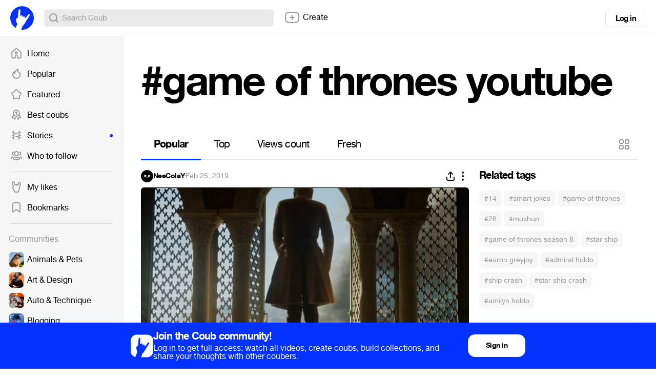

--- FILE ---
content_type: text/html; charset=utf-8
request_url: https://coub.com/coubs/1p58d1/increment_views?player=html5&type=site&platform=desktop
body_size: 35
content:
1553